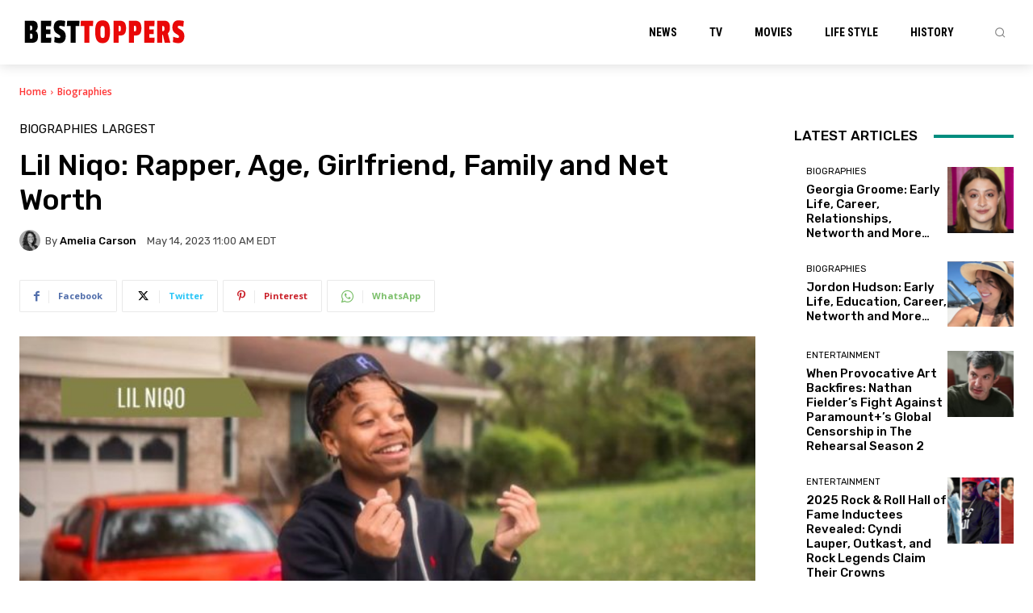

--- FILE ---
content_type: text/css
request_url: https://besttoppers.com/wp-content/plugins/biography/style.css
body_size: 2051
content:
.biography-table{
    border:1px solid #ccc;
}

.container.biography{
    width: 100%;
    padding-right: var(--bs-gutter-x,.75rem);
    padding-left: var(--bs-gutter-x,.75rem);
    margin-right: auto;
    margin-left: auto;
}
.biography .row{
    display:flex;
    flex-direction: row;
    padding:0px 0px 10px 0px;

}
.col-12{
    width:100%;
}
.biography .col  {
    justify-content: flex-start;
}
.biography .col-2 {
    flex:2;
    justify-content: flex-start;
    flex:0 1 25%;
}

.biography label{
    display: flex;
    flex-direction: column;
    padding:0px 10px 0px 0px;
}
.biography input{
    width:100%;
    font-size:16px;
}
.biography select{
    font-size:16px;
}
.biography button{
    font-size:15px !important;
}
.bio-block select{
    font-size: 21px;
    padding: 5px 5px 5px 5px;
    background-size: 32px 32px !important;
    -webkit-appearance: none;
    -moz-appearance: none;
    text-indent: 1px;
    text-overflow: '';
    background: #fff url(data:image/svg+xml;charset=US-ASCII,%3Csvg%20width%3D%2220%22%20height%3D%2220%22%20xmlns%3D%22http%3A%2F%2Fwww.w3.org%2F2000%2Fsvg%22%3E%3Cpath%20d%3D%22M5%206l5%205%205-5%202%201-7%207-7-7%202-1z%22%20fill%3D%22%23555%22%2F%3E%3C%2Fsvg%3E) no-repeat right 5px top 55%;
    width: 100%;
}
.bio-block select:focus{
    background: #fff url(data:image/svg+xml;charset=US-ASCII,%3Csvg%20width%3D%2220%22%20height%3D%2220%22%20xmlns%3D%22http%3A%2F%2Fwww.w3.org%2F2000%2Fsvg%22%3E%3Cpath%20d%3D%22M5%206l5%205%205-5%202%201-7%207-7-7%202-1z%22%20fill%3D%22%23555%22%2F%3E%3C%2Fsvg%3E) no-repeat right 5px top 55%;

}

.bio-block select::-ms-expand {
    display: none;
  }


.bio thead tr th{
    font-weight: 600 !important;
}

.awards li { 
    list-style: none !important;
    padding:0px;
    margin:0px;
    padding: 0px 0px 0px 10px;
    background:#fff;
}
.awards li:nth-child(odd) { 
    background: #f0f0f0; 
    list-style:none;
    margin:0px;
}
ul.awards{
    padding: 0px;
    margin: 0px !important;
}
.fb_content{
    border:1px solid #ccc;
    border-collapse: collapse;
}
.fb_content tr{
    border:1px solid #ccc;
}
.fb_content td{
    border:1px solid #ccc;
    padding:10px;
}
.fb_content th{
    padding:10px;
}